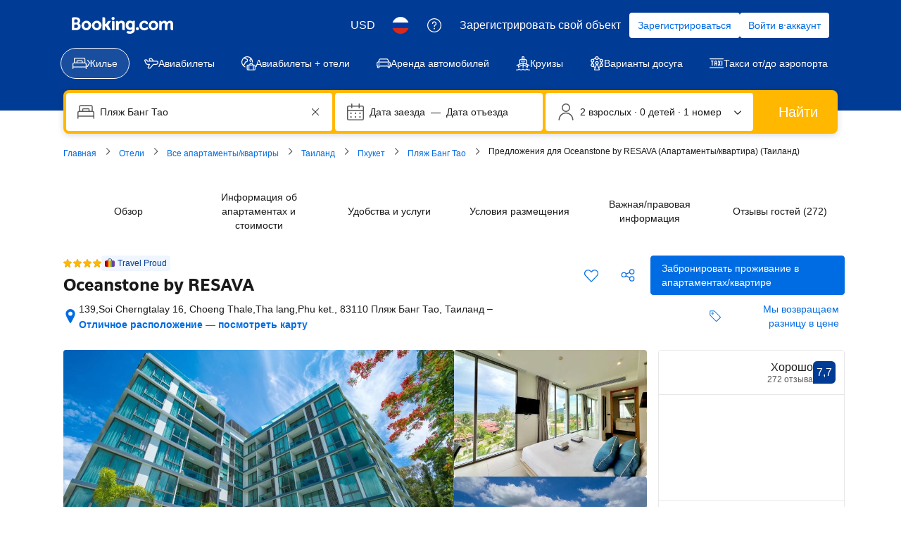

--- FILE ---
content_type: text/html; charset=UTF-8
request_url: https://www.booking.com/hotel/th/oceanstone.ru.html
body_size: 1812
content:
<!DOCTYPE html>
<html lang="en">
<head>
    <meta charset="utf-8">
    <meta name="viewport" content="width=device-width, initial-scale=1">
    <title></title>
    <style>
        body {
            font-family: "Arial";
        }
    </style>
    <script type="text/javascript">
    window.awsWafCookieDomainList = ['booking.com'];
    window.gokuProps = {
"key":"AQIDAHjcYu/GjX+QlghicBgQ/7bFaQZ+m5FKCMDnO+vTbNg96AEjXDd5GG2UH21aRSEdOOwEAAAAfjB8BgkqhkiG9w0BBwagbzBtAgEAMGgGCSqGSIb3DQEHATAeBglghkgBZQMEAS4wEQQMJRvj6KHN1SZDyy/bAgEQgDuB43sNIUY3n1BtkX7MJggT1sT3DunwpTm7Vis+NY8Ug+2LuSOB5YQEK8OE4REU0M09ckOEhHSpn/2kHw==",
          "iv":"D5490ACuZAAABZje",
          "context":"2pyIvQZ4CgFrNwmsEaUfX9VPcOHYdrqmVI2HiNbJJjvORJ9VSZDRUm5hFC6b3M2x2L0rdRNNYXeUWGDVjMFlUbUjr3e7DraZ6ezmoDXVl+Ag9SEe5w0a5Y1+bGeiIZYVtAFQRLMdPE9llZ2/A90BoE5QVM8ynuP3Zsjs9mu2c1BFgkbTW4SpYqLPF6CEBSkiJqcsJqoAaMpQRK//SUs3asKhBBjak/WWPWQhTXIvEX19B4vCn5hu4u3lMVu4TrSNXzvCmmC/EWj2QRlaqrvbwKKSHuxVOxdHbXJjIPsCrxwzpzojT8shhypOn+3C3FlG8tNa9OWwAIJdaX0idIypGBnKviJGfLA0+fXmb+KPjCwvFgA="
};
    </script>
    <script src="https://d8c14d4960ca.337f8b16.us-east-2.token.awswaf.com/d8c14d4960ca/a18a4859af9c/f81f84a03d17/challenge.js"></script>
</head>
<body>
    <div id="challenge-container"></div>
    <script type="text/javascript">
        AwsWafIntegration.saveReferrer();
        AwsWafIntegration.checkForceRefresh().then((forceRefresh) => {
            if (forceRefresh) {
                AwsWafIntegration.forceRefreshToken().then(() => {
                    window.location.reload(true);
                });
            } else {
                AwsWafIntegration.getToken().then(() => {
                    window.location.reload(true);
                });
            }
        });
    </script>
    <noscript>
        <h1>JavaScript is disabled</h1>
        In order to continue, we need to verify that you're not a robot.
        This requires JavaScript. Enable JavaScript and then reload the page.
    </noscript>
</body>
</html>

--- FILE ---
content_type: text/css
request_url: https://cf.bstatic.com/psb/capla/static/css/00f0620c.917a140f.chunk.css
body_size: 594
content:
.bb43d623b3{position:relative;height:var(--bui_spacing_4x)}.bb43d623b3>div{position:absolute;left:50%;top:50%;transform:translate(-50%,-50%);background:var(--bui_color_background_elevation_one);padding:0 var(--bui_spacing_2x)}.bb43d623b3 hr{width:100%;position:absolute;left:50%;top:50%;transform:translate(-50%,-50%)}.e030db82c2{display:flex;flex-direction:column;gap:var(--bui_spacing_6x);margin-top:var(--bui_spacing_4x)}.fd205d626f{margin-top:calc(var(--bui_spacing_4x) * -1)}
.fed88ae8ea{float:right}.fc85a1cb7d{display:flex;align-items:center;justify-content:space-between;margin:var(--bui_spacing_4x)}.fc85a1cb7d button{min-height:calc(var(--bui_spacing_1x) * 9)}

/*# sourceMappingURL=https://istatic.booking.com/internal-static/capla/static/css/00f0620c.917a140f.chunk.css.map*/

--- FILE ---
content_type: text/css
request_url: https://cf.bstatic.com/psb/capla/static/css/532cdb87.6f269cec.chunk.css
body_size: 5313
content:
.aa10c6d3c6{width:400px;max-height:500px;overflow-y:auto}.db130e335b{overflow-wrap:break-word;white-space:pre;font-family:monospace;font-size:12px}.b6588b9e82{display:block}.aaf7322fdb{align-self:start}.abc49c519e{display:flex;flex-direction:row;justify-content:space-evenly}.eba3e77e28{display:block}.c958a511b3{overflow-wrap:break-word;font-family:monospace;font-size:12px}
.defd0d21bb{inset-block-end:-24px;display:block;position:absolute}.ef9f4ffe1e{padding:var(--bui_spacing_3x);color:var(--bui_color_destructive_foreground);width:150px}
.f7dc70567c{border-block-end:2px solid var(--bui_color_action_foreground_inverted)}.b8546f8975{padding:var(--bui_spacing_2x)!important;align-self:stretch;border-inline-end:1px solid var(--bui_color_action_foreground_inverted)}.b8546f8975:last-child{border-inline-end:0}.b27b5aa222 .b8546f8975{padding:var(--bui_spacing_1x) var(--bui_spacing_2x)!important;color:var(--bui_color_white);text-align:start;background-color:#4c76b2;border-inline-end:1px solid var(--bui_color_action_foreground_inverted);border-block-end:1px solid var(--bui_color_action_foreground_inverted)}.b27b5aa222.ae3062d9b2 .b8546f8975{min-height:59px}.b27b5aa222.ae3062d9b2{border:none}.b27b5aa222.d6d6e39a2a .b8546f8975{border-block-end:none}.d6d6e39a2a{border-block-end:none}.dae5915945{width:100%;padding:var(--bui_spacing_2x) var(--bui_spacing_4x);border-inline-end:1px solid var(--bui_color_action_foreground_inverted);border-block-start:1px solid var(--bui_color_action_foreground_inverted)}
.acd925ef25{color:var(--bui_color_white);background-color:#4c76b2}.fb93c07625{padding:var(--bui_spacing_1x) var(--bui_spacing_2x)!important}.bc210a5e36{background-color:var(--bui_color_brand_primary_background)!important}.d964bf15ab{position:relative;height:100%}.d964bf15ab:after{position:absolute;inset-block-end:-14px;left:50%;height:0;width:0;border-width:10px 9px 0;border-color:var(--bui_color_brand_primary_background) #0000 #0000 #0000;border-style:solid;transform:translateX(-50%);content:""}.e208eda5be{flex:1}.d071150c33,.e208eda5be{border-block-end:1px solid var(--bui_color_action_foreground_inverted)}.e208eda5be:last-child{border-block-end:0}.d544d25934{border-block-end:3px solid var(--bui_color_action_foreground_inverted)}.fb6ab84faa,.c946bbcf25{border-inline-end:1px solid var(--bui_color_action_foreground_inverted)}.a155124f68{border-inline-end:2px solid var(--bui_color_action_foreground_inverted)}.c946bbcf25:last-child{border-inline-end:0}.bb4c2edb66{display:flex;flex-direction:column}.f0906fc855{padding:var(--bui_spacing_1x) var(--bui_spacing_2x)!important}@keyframes f5b8f3946c{0%{opacity:.5}to{opacity:1}}.f3f10c698c{position:sticky;inset-block-start:0;z-index:10}.c914e770b2{height:100%;padding:0}.fc107712c6{background-color:var(--bui_color_destructive_background_alt)}.d1569b6d5d{position:relative;padding-block-end:var(--bui_spacing_4x)!important}.d1569b6d5d:after{content:"";position:absolute;inset-inline-start:24px;inset-inline-end:0;inset-block-end:-8px;transform:rotate(45deg);background-color:var(--bui_color_white);border-inline-start:1px solid var(--bui_color_action_foreground_inverted);border-block-start:1px solid var(--bui_color_action_foreground_inverted);height:var(--bui_spacing_4x);width:var(--bui_spacing_4x)}
.fa3fb60deb{display:flex}.a8d95bc37b{flex:0 0 auto}span.a8d95bc37b svg{vertical-align:middle;transform:translateY(-15%)}span.b506848d51{height:1em}.beb5ef4fb4{padding-left:var(--bui_spacing_1x)}.d7a50099f7{padding-right:var(--bui_spacing_1x)}
.abc4ad3812{height:4px}.e8c86cd4ef{width:var(--bui_spacing_6x);text-align:center;vertical-align:unset!important}.d4015f4c64 span.ungreen-condition-bold,.d4015f4c64 strong{font-weight:700}.c61d9e234d{color:var(--bui_color_constructive_foreground)}
.dcd9c60479{text-align:center;vertical-align:sub}.a0709ce03d{width:var(--bui_spacing_3x);height:calc(var(--bui_spacing_1x) * .5)}.d5c64ce5ff{width:calc(var(--bui_spacing_3x) + var(--bui_spacing_half));height:calc(var(--bui_spacing_1x) * .5 + var(--bui_spacing_half))}.bc9941f819{width:var(--bui_spacing_4x);height:calc(var(--bui_spacing_1x) * 1)}.a12f5397a2{width:calc(var(--bui_spacing_1x) * 5);height:calc(var(--bui_spacing_1x) * 2)}.b492307f71{width:var(--bui_spacing_6x);height:calc(var(--bui_spacing_1x) * 3)}.fb3bf81441{width:calc(var(--bui_spacing_1x) * 7);height:calc(var(--bui_spacing_1x) * 4)}.e345205e76{width:calc(var(--bui_spacing_1x) * 9);height:calc(var(--bui_spacing_1x) * 5)}
.f0c4d91008{margin:var(--bui_spacing_2x) 0 var(--bui_spacing_1x)}
.d35aa3f805{font-size:10px;line-height:16px}
.f6e698e76c{width:var(--bui_spacing_6x)}
.fcc2d362db{margin-inline-end:var(--bui_spacing_1x);margin-block-end:var(--bui_spacing_1x)}.fcc2d362db,.d9ddab5c68{vertical-align:middle}
.af5eff6378{flex-wrap:nowrap}
.ca65757759{width:var(--bui_spacing_6x);text-align:center}.be784cc37a{color:var(--bui_color_constructive_foreground)}.af8b468409{margin-block-end:var(--bui_spacing_2x)}.af32d4884c .ungreen-condition-bold{font-weight:700}
.bdd62e3f67{background-color:rgba(var(--bui_color_background_inverted_rgb),.176);border-radius:var(--bui_border_radius_100);opacity:1;padding:var(--bui_spacing_half);width:350px}.f903926d64{border:none!important;color:var(--bui_color_white);background:rgba(var(--bui_color_background_inverted_rgb),.9)!important;box-shadow:none;padding:var(--bui_spacing_4x);line-height:1.7;border-radius:var(--bui_border_radius_100)}.d864dffdc2{line-height:1.4;margin-block-end:var(--bui_spacing_2x)!important}.bc475a4513{font-size:1em;margin:calc(var(--bui_spacing_2x) * -1) 0 0;padding:0}.a884571641{border:none;border-block-end:1px solid var(--bui_color_white);opacity:.5}.c0fb536728{background:var(--bui_color_accent_background);color:var(--bui_color_foreground);padding:var(--bui_spacing_1x) var(--bui_spacing_3x);border-radius:var(--bui_border_radius_100);line-height:1.1}
.b4b9c5a3ec{display:inline-block;width:100%;text-align:center}.cf29f36942{display:block;width:100%}.aa1f37d924{display:block;width:100%}.be6f741a59{background:none repeat scroll 0 0 var(--bui_color_callout_background_alt);border:1px solid var(--bui_color_callout_border);border-radius:var(--bui_border_radius_200);box-shadow:inset 0 1px 0 0 #fff;color:var(--bui_color_foreground_alt);font-size:1em;font-weight:400;inset-inline-start:0;opacity:1!important;padding:var(--bui_spacing_2x)}
.df89308ddd{margin-block-start:var(--bui_spacing_3x)}
.cafac92f4a{display:block}.fcc645b25d{text-align:right}.f2f358d1de{font-weight:500;font-family:BlinkMacSystemFont,-apple-system,Segoe UI,Roboto,Helvetica,Arial,sans-serif;color:var(--bui_color_foreground)}.d68334ea31{color:var(--bui_color_destructive_foreground);text-decoration:line-through;margin:0 3px}.b2d4ad7a15{font-size:16px;font-weight:500;line-height:24px;color:var(--bui_color_destructive_foreground);text-decoration:line-through}.ac028fa603{margin-left:3px;font-family:BlinkMacSystemFont,-apple-system,Segoe UI,Roboto,Helvetica,Arial,sans-serif}.ccd2dc984b{margin-left:3px;font-family:BlinkMacSystemFont,-apple-system,Segoe UI,Roboto,Helvetica,Arial,sans-serif}.bcc9679f3b{color:var(--bui_color_destructive_foreground);text-decoration:line-through}.d795ef4144{max-width:500px}.ab607752a2{display:inline-block}.b326b7423a{display:block}.d58faa3d6a{text-align:left}.e5377cce84{text-align:right}.a2efaf6c2e{display:block}.f6b355237f{white-space:nowrap}.e725a11992{margin-right:3px}.e6ab5b5b63{margin-left:3px}.bf44319e7e{margin-left:var(--bui_spacing_1x)}.b6aa3f089f{position:relative;top:-2px;margin-left:3px;vertical-align:middle}.d90842265b{margin-left:var(--bui_spacing_1x);vertical-align:text-top}.a373cdfaea{color:var(--bui_color_action_foreground)}.e01153b159{color:var(--bui_color_foreground_inverted)}.b091ff8d21{margin:var(--bui_spacing_4x) 0}.be2fd8df4c{margin-bottom:var(--bui_spacing_2x)}.da745aa322{margin:calc(var(--bui_spacing_2x) * -1) 0 var(--bui_spacing_2x)}.ac8cb41332{margin-left:var(--bui_spacing_1x)}.ccb42190e8{margin-left:var(--bui_spacing_1x);vertical-align:text-bottom}.b57789eae3{padding-bottom:var(--bui_spacing_1x)}.b3559b4a95{display:block}.f7c2d1a1f4{margin-right:var(--bui_spacing_1x)}.ecabcfd871{font-weight:500;font-family:BlinkMacSystemFont,-apple-system,Segoe UI,Roboto,Helvetica,Arial,sans-serif}.bc953715bf{display:block;margin-top:var(--bui_spacing_1x)}.f8f74e6f1f{font-size:var(--bui_font_size_caption);line-height:var(--bui_line_height_caption)}.e3e3b5c3ac{font-size:var(--bui_font_size_caption);line-height:var(--bui_line_height_caption)}.d2b1650e54{color:var(--bui_color_destructive_foreground);text-decoration:line-through}.cc5da3f00c{font-weight:var(--bui_font_weight_bold)}.a5bef32ed0{font-size:var(--bui_font_size_display_1);line-height:var(--bui_line_height_display_1);font-weight:var(--bui_font_weight_bold)}.c477305bc4{color:var(--bui_color_destructive_foreground)}.f8864b11cd{color:var(--bui_color_foreground_secondary)}.b0175d9185{display:inline-flex;margin-inline-end:var(--bui_spacing_2x)}
.ab98e8129f{color:var(--bui_color_foreground)}.ab98e8129f:before{border-color:var(--bui_color_foreground)}.c1b7ac586a{margin-bottom:var(--bui_spacing_1x)}.bc727ad49b{font-family:monospace}.e885e5cfb0{display:inline-block;font-family:monospace;white-space:nowrap;background-color:var(--bui_color_background_base_alt);padding:0 var(--bui_spacing_1x)}.ea3b612c30{display:block;margin:var(--bui_spacing_2x) 0}
.abba7ff06d{display:block;color:var(--bui_color_foreground_alt);margin-bottom:var(--bui_spacing_2x)}.b94133ae09{display:block;margin:var(--bui_spacing_1x) 0}.b83c1d5139{margin:var(--bui_spacing_1x) 0}.c655723675{display:block;margin-bottom:var(--bui_spacing_2x)}.d5b110bebb{display:block;margin-bottom:var(--bui_spacing_2x)}.ae0a86458f{display:block;margin-bottom:var(--bui_spacing_1x)}.e411b53abb{color:var(--bui_color_constructive_foreground)}.ebbf55796a{display:block;margin-bottom:var(--bui_spacing_2x)}.d4fdd290bb{display:block;margin-bottom:var(--bui_spacing_2x)}.a93c15a0d1{display:block;margin-bottom:var(--bui_spacing_4x)}
.e6099c77e3{margin-top:var(--bui_spacing_6x)}.e5654f6b09{color:var(--bui_color_constructive_background)}.f660154674{margin:0!important}
.f555a85ef6{margin-top:var(--bui_spacing_1x)}.cc2cd4c9c2{color:var(--bui_color_constructive_background)}
.f4e2bdcdc7{height:22px}
.b78944cbee{display:inline-block;vertical-align:top;margin-right:var(--bui_spacing_1x);margin-bottom:var(--bui_spacing_1x)}.c72f8030f5{display:block;margin-right:var(--bui_spacing_1x);margin-bottom:var(--bui_spacing_1x)}.b48c644490{margin-bottom:var(--bui_spacing_2x)}.a253602212{display:block;margin-bottom:var(--bui_spacing_2x)}.d7a604afc6{display:block;margin-bottom:var(--bui_spacing_2x)}.de30d814af{display:block;margin-bottom:var(--bui_spacing_3x)}
.b16f4c3219{padding:var(--bui_spacing_3x)}
.baaa0358fb{height:100%}.f537876929{padding:var(--bui_spacing_4x);position:sticky;inset-block-start:40px}.d46e8f17e7{background-color:var(--bui_color_action_background_alt)}.bb18f3f01d{margin:var(--bui_spacing_4x) 0 var(--bui_spacing_2x)}
.f3e8df388a{text-align:center;white-space:nowrap}.fbaa916c86,.d638623652,.bfea8a8ff4,.e9e8f1a432,.f14886479d,.e6d13dc08d,.d15926250f{display:inline-block;vertical-align:bottom;line-height:1}.d15926250f{margin-left:var(--bui_spacing_2x)}.d638623652{font-size:14px;letter-spacing:-.5px}.f14886479d{font-size:12px}.bfea8a8ff4{font-size:16px;line-height:24px}.e9e8f1a432{font-size:24px;line-height:32px}.e63064b823{font-size:12px;margin-inline-end:var(--bui_spacing_2x)}.e4816f9213{margin-left:var(--bui_spacing_2x)}
.aa7d246d7d{text-align:start!important;display:inline-block}
.d8a09c4b28{line-height:1px;cursor:pointer;float:right;position:relative}.a88d26ae19{min-height:0;min-width:0;padding-block-start:0;padding-block-end:0;padding-inline-start:var(--bui_spacing_2x);padding-inline-end:var(--bui_spacing_1x)}.adb80b0670{cursor:pointer;float:right;position:relative;margin:var(--bui_spacing_2x) 0;font-size:12px;font-weight:400;line-height:20px;padding:0 var(--bui_spacing_1x)}.c8dcca3509{display:inline-block;margin-inline-end:var(--bui_spacing_2x)}.e889c4c8ee{padding-block-start:var(--bui_spacing_2x)}.a0f97e5234{margin:var(--bui_spacing_4x) 0 var(--bui_spacing_1x)}.e695009e37{margin-block-start:var(--bui_spacing_2x)}
.abd03443e5{position:relative}.fbc727e144{height:var(--bui_spacing_1x)}
.bf979029ac{display:inline-block!important}
.d561cae98e{display:inline-block}.a70ed6ac4a{display:inline-block}.ee6184f499{display:inline-block;margin-left:.25em;margin-right:.25em}
.ed82f30523{display:inline-block;padding-right:.25em}.fadf8679aa{font-weight:700}
.db3c9ce4a2{display:inline-block}.b69588c414{display:inline-block;margin-left:var(--bui_spacing_1x);margin-right:var(--bui_spacing_1x)}.a8a6a8d9fb{display:inline-block;margin-right:var(--bui_spacing_1x)}.e788c53c2d{font-weight:700}
.d0e6a556c1{color:var(--bui_color_constructive_foreground)}.c9e0564a5b{color:var(--bui_color_foreground)}
.da93c3bc7a{display:flex;flex-wrap:wrap}.da93c3bc7a>*{display:inline-block;margin-inline-end:var(--bui_spacing_2x)}.d490ab0da0{display:block}.a33cb3f4b9{max-height:0}.c11fe11376{text-decoration:underline}.d1c3e67d23{display:block;width:100%}
.a1795fab08{color:var(--bui_color_foreground)}
.ad23d712a5{display:flex;flex-wrap:wrap;margin-block-end:var(--bui_spacing_4x)}.ad23d712a5>*{display:inline-block;margin-inline-end:var(--bui_spacing_2x);margin-block-start:var(--bui_spacing_2x)}.ad23d712a5.d6f1959011>*{margin-inline-end:var(--bui_spacing_1x);margin-block-start:var(--bui_spacing_1x)}
.ff7ff9cd0f{color:var(--bui_color_constructive_foreground);margin-block:var(--bui_spacing_2x) var(--bui_spacing_3x)}
.b5b6c2e418,.caecba353e{position:relative;align-items:center}.caecba353e:before{display:inline-block;width:0;height:0;margin-inline-end:var(--bui_spacing_1x);border-block-start:5px solid #0000;border-inline-end:0 solid #0000;border-block-end:5px solid #0000;border-inline-start:5px solid var(--bui_color_callout_background);content:""}.c636212317{display:inline-block}
.a3c719cf65{padding:var(--bui_spacing_4x)}.e6313e79ed{opacity:.7}
:root{--room-table-columns-count:6}.a5a53efedf{display:grid;grid-template-columns:minmax(150px,1fr) minmax(150px,1fr) minmax(150px,1fr) minmax(200px,1.5fr) minmax(100px,.7fr) minmax(100px,1fr);border-block-start:1px solid var(--bui_color_action_foreground_inverted)}.c32371899c{grid-column-start:var(--room-table-columns-count);grid-column-end:calc(var(--room-table-columns-count) + 1);grid-row:2/999;border-block-end:1px solid var(--bui_color_action_foreground_inverted)}.cdfebda486{grid-column:1/span calc(var(--room-table-columns-count) - 1);grid-row-end:span 1;border-block-end:1px solid var(--bui_color_action_foreground_inverted)}.cdfebda486.f148011102{grid-column:1/span var(--room-table-columns-count);grid-row-end:span 999}.b0a7bcde1b{grid-column:2/var(--room-table-columns-count)}.dd3e268361{color:var(--bui_color_white);padding:var(--bui_spacing_2x);position:sticky;inset-block-start:0;z-index:1;background-color:#4c76b2}.f28e8c58a5,.dd3e268361{border-inline-end:1px solid var(--bui_color_action_foreground_inverted);border-block-end:1px solid var(--bui_color_action_foreground_inverted)}.f28e8c58a5{padding:var(--bui_spacing_2x)}.c816a4f5b7{background-color:var(--bui_color_brand_primary_background)}.a867977ab3{position:relative;padding-block-end:var(--bui_spacing_4x)}.a867977ab3:after{content:"";position:absolute;inset-inline-start:calc(50% - 8px);inset-inline-end:0;inset-block-end:-8px;transform:rotate(45deg);background-color:var(--bui_color_white);border-inline-start:1px solid var(--bui_color_action_foreground_inverted);border-block-start:1px solid var(--bui_color_action_foreground_inverted);height:var(--bui_spacing_4x);width:var(--bui_spacing_4x)}.ec8fa645ed{background-color:var(--bui_color_destructive_background_alt)}
.d3c2529dc7{min-height:29px;padding:var(--bui_spacing_1x) var(--bui_spacing_2x)!important;color:var(--bui_color_white);text-align:start;background-color:#4c76b2;border-inline-end:1px solid var(--bui_color_action_foreground_inverted);border-block-end:1px solid var(--bui_color_action_foreground_inverted)}.d3c2529dc7:last-child{border-inline-end:0}
.a174137869{border-block-end:2px solid var(--bui_color_action_foreground_inverted)}.dae5033198{padding:var(--bui_spacing_2x)!important;align-self:stretch;border-inline-end:1px solid var(--bui_color_action_foreground_inverted)}.dae5033198:last-child{border-inline-end:0}
.bffefe9702{min-height:29px;padding:var(--bui_spacing_1x) var(--bui_spacing_2x)!important;color:var(--bui_color_white);text-align:start;background-color:#4c76b2;border-inline-end:1px solid var(--bui_color_action_foreground_inverted);border-block-end:1px solid var(--bui_color_action_foreground_inverted)}.bffefe9702:last-child{border-inline-end:0}
.ef1df2bbbe:last-child{border-block-end:2px solid var(--bui_color_action_foreground_inverted)}.f3b6d90a78{border-block-end:2px solid var(--bui_color_action_foreground_inverted)}.f56b0df5a4{padding:var(--bui_spacing_2x)!important;align-self:stretch;border-inline-end:1px solid var(--bui_color_action_foreground_inverted)}.f56b0df5a4:last-child{border-inline-end:0}.b6e8474a49{font-weight:700;color:var(--bui_color_destructive_foreground)}
.cca2544ea0{position:fixed;inset-block-start:20px;inset-inline-end:20px;width:250px;z-index:9999;opacity:0;transition:opacity .3s;pointer-events:none}.d2f8a0e43d{opacity:.95;pointer-events:auto}.bca361443a{min-height:40px;border-radius:var(--bui_border_radius_200);color:#ededed!important;padding-block-start:var(--bui_spacing_3x);padding-inline-end:var(--bui_spacing_3x);padding-block-end:var(--bui_spacing_3x);padding-inline-start:calc(var(--bui_spacing_1x) * 14);border:var(--bui_border_width_200) solid var(--bui_color_background_inverted);display:block;position:relative;margin:0 0 var(--bui_spacing_3x) 0;cursor:default;text-align:start;background-color:var(--bui_color_background_inverted);background-repeat:no-repeat;background-position:var(--bui_spacing_3x) var(--bui_spacing_3x)}.bca361443a:hover{border-color:var(--bui_color_white)}.bca361443a a{font-weight:400;text-decoration:none;color:var(--bui_color_white)!important}.ed7fffcf3c{position:absolute;inset-inline-start:var(--bui_spacing_4x);inset-block-start:14px;border-radius:var(--bui_border_radius_100)}.e855f71ddf{position:absolute;inset-inline-start:3px;inset-block-start:3px;width:var(--bui_spacing_6x);height:var(--bui_spacing_6x);background:url(//cf.bstatic.com/static/img/growl-close/d6486787fd055c811f412a790a584fca29c77831.png);display:none}.bca361443a:hover .e855f71ddf{display:block}.bc16202ff6{margin:0;color:var(--bui_color_white)!important}.ad870b48bf{float:right;font-size:18px;line-height:30px;margin-block-start:0;margin-block-end:0;margin-inline-start:var(--bui_spacing_2x);margin-inline-end:0;vertical-align:middle}.d63c66d9b5{margin-block-start:var(--bui_spacing_1x);padding:0}.d63c66d9b5>div{color:var(--bui_color_on_background)!important;display:block;font-size:14px;margin:var(--bui_spacing_half) 0 var(--bui_spacing_1x);white-space:nowrap}.d63c66d9b5 [data-testid=price-and-discounted-price]{color:var(--bui_color_action_foreground)!important}.d63c66d9b5 [data-testid=taxes-and-charges]{color:var(--bui_color_on_background)!important}
.d6391587ca{margin-block-end:var(--bui_spacing_1x)}.a6aaab8202{padding:var(--bui_spacing_2x);padding-inline-start:0;margin-block-end:var(--bui_spacing_4x)}.b57d6db89a{color:var(--bui_color_foreground_alt);background:var(--bui_color_background_base_alt);padding:var(--bui_spacing_1x) var(--bui_spacing_2x);margin-block-start:var(--bui_spacing_2x)}.aa1097ab44{display:inline-block;margin-inline-start:var(--bui_spacing_2x)}
.a9f5541715 svg{width:48px;margin-top:16px}.fa1105d512 p{white-space:pre-wrap}
.ff410f42e9{font-size:var(--bui_font_strong_1_font-size);line-height:var(--bui_font_strong_1_line-height);font-weight:var(--bui_font_strong_1_font-weight);font-family:var(--bui_font_strong_1_font-family);margin:0 0 var(--bui_spacing_4x)}.b4f1fd1348{margin:0 0 var(--bui_spacing_4x)}.da7e3743cc p{margin:1em 0}
.ea0f7e1f49{border-radius:3px;border:1px solid var(--bui_color_border_alt);margin:var(--bui_spacing_4x) 0;max-width:640px}.b8433f263e{font-size:var(--bui_font_emphasized_2_font-size);line-height:var(--bui_font_emphasized_2_line-height);font-weight:var(--bui_font_emphasized_2_font-weight);font-family:var(--bui_font_emphasized_2_font-family);display:flex;align-items:center;padding:var(--bui_spacing_2x)}.be01ccc151{border-top:1px solid var(--bui_color_border_alt);padding:var(--bui_spacing_2x);display:flex;flex-direction:row;justify-content:flex-start;gap:var(--bui_spacing_6x)}.be01ccc151+.be01ccc151{border-top:none}.b0617a6c83{padding-left:var(--bui_spacing_1x)}.ebd0f188fe{flex:1}.c8da67cbcd{flex:1}.ea0108352e{color:var(--bui_color_constructive_foreground)}
.b47c0b6140{text-align:end}.eecbafe453{margin-block-end:var(--bui_spacing_3x)}.a4494341c9{display:inline-block}.c7bd918365{border:none}.c7bd918365:focus,.c7bd918365:focus-visible{border:none;outline:none}.a5e17fa433{margin-block-end:var(--bui_spacing_2x)}.a5e17fa433 li>div{background-size:contain;background-position:50%;background-repeat:no-repeat}.c7378fc44e{display:grid;grid-template-columns:repeat(6,1fr);grid-gap:var(--bui_spacing_2x)}@media (min-width:576px){.c7378fc44e{grid-template-columns:repeat(8,1fr)}}@media (min-width:1024px){.c7378fc44e{grid-template-columns:repeat(9,1fr)}}.fd58a68da6{border-radius:var(--bui_border_radius_100);cursor:pointer}.d320320cd6{border:1px solid var(--bui_color_white);outline:3px solid var(--bui_color_action_foreground_inverted)}.fd58a68da6:hover{opacity:.5}.bbee035220{padding:0;list-style:none;column-count:2}.adb4f1b50c{break-inside:avoid-column;page-break-inside:avoid}h2.d9af55178f{font-size:var(--bui_font_strong_2_font-size);margin-block-end:.67em;padding:0}.adac3d4ea0{margin-inline-end:var(--bui_spacing_1x);vertical-align:middle}.cd83813898{margin-block-start:0;margin-inline-start:0;margin-block-end:var(--bui_spacing_3x);padding-inline-end:var(--bui_spacing_6x)}.a7358ed366{padding-inline-start:var(--bui_spacing_4x)}.cd8477e9d2{margin:var(--bui_spacing_4x) 0}.adeb241d7e{margin-block-start:0!important}.ce558ac76b{text-align:end;color:var(--bui_color_action_foreground)}.d0823649c0{height:36px;background:var(--bui_color_action_foreground)}.e2382db4e7{padding-block-end:var(--bui_spacing_4x);background:var(--bui_color_action_highlighted_alt)}.c20c752387{white-space:pre-line}.f81011e8df{padding-inline-start:var(--bui_spacing_4x);padding-block-end:var(--bui_spacing_4x)}.ae18b997ec{padding-inline-start:var(--bui_spacing_4x);padding-inline-end:15px}
.f92cee9af6{background:var(--bui_color_action_background_alt);border-block-start:1px solid var(--bui_color_border_alt);margin:calc(var(--bui_spacing_6x) * -1);margin-block-start:var(--bui_spacing_3x);padding:var(--bui_spacing_6x) var(--bui_spacing_4x);border-end-start-radius:var(--bui_radius_100);border-end-end-radius:var(--bui_radius_100)}.ed8f862453{height:100%;text-align:end}
.b7f1f9eb58{margin:var(--bui_spacing_3x) 0}.b7478e0e7f{margin:var(--bui_spacing_2x) 0}.f94ab309c4{margin:var(--bui_spacing_1x) 0}

/*# sourceMappingURL=https://istatic.booking.com/internal-static/capla/static/css/532cdb87.6f269cec.chunk.css.map*/

--- FILE ---
content_type: text/javascript
request_url: https://cf.bstatic.com/psb/capla/static/js/remoteEntry.2ded56b7.client.js
body_size: 7325
content:
var bSearchWebSearchboxComponentService;(()=>{"use strict";var e={ddca3c3e:(e,a,c)=>{var t={"./SearchBoxDesktopHorizontal":()=>c.e("0d919837").then((()=>()=>c("2c140560"))),"./SearchBoxDesktopHorizontalLandingPagesDealsMFE":()=>c.e("d122d1ac").then((()=>()=>c("b6bcca97"))),"./SearchBoxDesktopHorizontalLpWebBHMFE":()=>c.e("7d70cc53").then((()=>()=>c("5daeed23"))),"./SearchBoxDesktopHorizontalLpWebMFE":()=>c.e("49d48ebc").then((()=>()=>c("74ca6ab0"))),"./SearchBoxDesktopHorizontalLpWebMFECondensed":()=>c.e("655940c5").then((()=>()=>c("479725b8"))),"./SearchBoxDesktopHorizontalLpWebMFEErrorPage":()=>c.e("3a8e1e64").then((()=>()=>c("8965a475"))),"./SearchBoxDesktopHorizontalLpWebSustainabilityService":()=>c.e("42e620e0").then((()=>()=>c("a83861b1"))),"./SearchBoxDesktopHorizontalSeoCoreMFE":()=>c.e("b9406100").then((()=>()=>c("3d6d42e2"))),"./SearchBoxMinifiedMobile":()=>c.e("b9a5222d").then((()=>()=>c("9bd1f962"))),"./SearchBoxMobile":()=>c.e("22e5ddc2").then((()=>()=>c("7a883f68"))),"./SearchBoxMobileIndexPage":()=>c.e("037e175a").then((()=>()=>c("8599dd06"))),"./SearchBoxMobileLandingPagesDealsMFE":()=>c.e("d2aade6c").then((()=>()=>c("a749065b"))),"./SearchBoxMobileLpWebBHMFE":()=>c.e("4df097b3").then((()=>()=>c("3ce3050e"))),"./SearchBoxMobileLpWebMFE":()=>c.e("1dcc9228").then((()=>()=>c("896200f3"))),"./SearchBoxMobileLpWebSustainabilityService":()=>c.e("6a05530b").then((()=>()=>c("93f6ae32"))),"./SearchBoxMobileSeoCoreMFE":()=>c.e("80650ef3").then((()=>()=>c("60ca7ffa")))},o=(e,a)=>(c.R=a,a=c.o(t,e)?t[e]():Promise.resolve().then((()=>{throw new Error('Module "'+e+'" does not exist in container.')})),c.R=void 0,a),d=(e,a)=>{if(c.S){var t="default",o=c.S[t];if(o&&o!==e)throw new Error("Container initialization failed as it has already been initialized with a different share scope");return c.S[t]=e,c.I(t,a)}};c.d(a,{get:()=>o,init:()=>d})}},a={};function c(t){var o=a[t];if(void 0!==o)return o.exports;var d=a[t]={id:t,loaded:!1,exports:{}};return e[t].call(d.exports,d,d.exports,c),d.loaded=!0,d.exports}c.m=e,c.c=a,Object.defineProperty(c,"miniCssF",{set:function(){},get:function(){return function(e){return{"node_modules_bookingcom_bui-react_index_js-_79180":1,"node_modules_bookingcom_bui-react_index_js-_79181":1}[e]?"static/css/"+e+".e1da04d1"+(window&&"rtl"===window.getComputedStyle(document.body).getPropertyValue("direction")&&!window.__caplaChunkMetadataStore.chunkMetadata.featureNames.VaQTSJMUJMeQUeIVWVaEWSUVdNVdeVfXfVVfVIaJGbNHJaVWSWTSJfKJMeNKfC?".rtl.css":".css"):"static/css/"+e+"."+{"0d919837":"2bd060ff",d122d1ac:"2bd060ff","7d70cc53":"2bd060ff","49d48ebc":"2bd060ff","655940c5":"2bd060ff","3a8e1e64":"2bd060ff","42e620e0":"2bd060ff",b9406100:"2bd060ff",b9a5222d:"e6f5dcc6","22e5ddc2":"311f9b15","037e175a":"311f9b15",d2aade6c:"311f9b15","4df097b3":"311f9b15","1dcc9228":"311f9b15","6a05530b":"311f9b15","80650ef3":"311f9b15"}[e]+".chunk"+(window&&"rtl"===window.getComputedStyle(document.body).getPropertyValue("direction")&&!window.__caplaChunkMetadataStore.chunkMetadata.featureNames.VaQTSJMUJMeQUeIVWVaEWSUVdNVdeVfXfVVfVIaJGbNHJaVWSWTSJfKJMeNKfC?".rtl.css":".css")}}}),c.n=e=>{var a=e&&e.__esModule?()=>e.default:()=>e;return c.d(a,{a:a}),a},(()=>{var e,a=Object.getPrototypeOf?e=>Object.getPrototypeOf(e):e=>e.__proto__;c.t=function(t,o){if(1&o&&(t=this(t)),8&o)return t;if("object"===typeof t&&t){if(4&o&&t.__esModule)return t;if(16&o&&"function"===typeof t.then)return t}var d=Object.create(null);c.r(d);var n={};e=e||[null,a({}),a([]),a(a)];for(var b=2&o&&t;"object"==typeof b&&!~e.indexOf(b);b=a(b))Object.getOwnPropertyNames(b).forEach((e=>n[e]=()=>t[e]));return n.default=()=>t,c.d(d,n),d}})(),c.d=(e,a)=>{for(var t in a)c.o(a,t)&&!c.o(e,t)&&Object.defineProperty(e,t,{enumerable:!0,get:a[t]})},c.f={},c.e=e=>Promise.all(Object.keys(c.f).reduce(((a,t)=>(c.f[t](e,a),a)),[])),c.u=e=>"0d919837"===e?"static/js/"+e+".7d19fb5e.chunk.js":"d122d1ac"===e?"static/js/"+e+".f6d72863.chunk.js":"7d70cc53"===e?"static/js/"+e+".10c3d97a.chunk.js":"49d48ebc"===e?"static/js/"+e+".d3c2462d.chunk.js":"655940c5"===e?"static/js/"+e+".dbc2601c.chunk.js":"3a8e1e64"===e?"static/js/"+e+".ca2b56d0.chunk.js":"42e620e0"===e?"static/js/"+e+".4bf02ffc.chunk.js":"b9406100"===e?"static/js/"+e+".9df7f175.chunk.js":"b9a5222d"===e?"static/js/"+e+".0099a7a7.chunk.js":"22e5ddc2"===e?"static/js/"+e+".3c933919.chunk.js":"037e175a"===e?"static/js/"+e+".5887db78.chunk.js":"d2aade6c"===e?"static/js/"+e+".90925210.chunk.js":"4df097b3"===e?"static/js/"+e+".d3a6330d.chunk.js":"1dcc9228"===e?"static/js/"+e+".8f627d61.chunk.js":"6a05530b"===e?"static/js/"+e+".6f8437aa.chunk.js":"80650ef3"===e?"static/js/"+e+".a811ed8a.chunk.js":"48e07107"===e?"static/js/"+e+".ab8e63d1.chunk.js":"1c89b123"===e?"static/js/"+e+".9c919d7f.chunk.js":"cb25eb18"===e?"static/js/"+e+".e9a058b4.chunk.js":"52b78332"===e?"static/js/"+e+".d2755974.chunk.js":"28267d47"===e?"static/js/"+e+".007c904e.chunk.js":"53c4a82f"===e?"static/js/"+e+".31626ce5.chunk.js":"cdfaba6d"===e?"static/js/"+e+".251f39fc.chunk.js":"a7979cfe"===e?"static/js/"+e+".897b5f90.chunk.js":"24207701"===e?"static/js/"+e+".5adf0be8.chunk.js":"5543379e"===e?"static/js/"+e+".83e31434.chunk.js":"a084b707"===e?"static/js/"+e+".726e3f31.chunk.js":"410ef746"===e?"static/js/"+e+".3cd25ef7.chunk.js":"203348d0"===e?"static/js/"+e+".c772fc4c.chunk.js":"b6263d70"===e?"static/js/"+e+".6a4d9ae5.chunk.js":"ec3e0b5e"===e?"static/js/"+e+".329aa4d6.chunk.js":"1ce877ec"===e?"static/js/"+e+".c138b628.chunk.js":"048e50bf"===e?"static/js/"+e+".e7e3f02e.chunk.js":"c2028e6b"===e?"static/js/"+e+".998433d9.chunk.js":"438a3363"===e?"static/js/"+e+".528e473d.chunk.js":"84814040"===e?"static/js/"+e+".07b6c97c.chunk.js":"d3474557"===e?"static/js/"+e+".a864c759.chunk.js":"79dd24f8"===e?"static/js/"+e+".634b54bf.chunk.js":"d8fe2802"===e?"static/js/"+e+".bbf70d37.chunk.js":"3f366678"===e?"static/js/"+e+".1582bbf0.chunk.js":"06f35bd7"===e?"static/js/"+e+".a91006fc.chunk.js":"1f7c513a"===e?"static/js/"+e+".0b3e3d69.chunk.js":"55f29c90"===e?"static/js/"+e+".430b468b.chunk.js":"f6ea7d33"===e?"static/js/"+e+".01c11200.chunk.js":"f45096fb"===e?"static/js/"+e+".6af61c6e.chunk.js":"a2562471"===e?"static/js/"+e+".4a44e784.chunk.js":"node_modules_bookingcom_bui-react_index_js-_79180"===e?"static/js/"+e+".9f74ca9b.js":"node_modules_bookingcom_bui-react_components_Tab_Tab_context_js-_b6da1"===e?"static/js/"+e+".d20579ec.js":"node_modules_bookingcom_bui-react_hooks_useId_js-_edc01"===e?"static/js/"+e+".6448427c.js":"node_modules_bookingcom_bui-react_hooks_useIsomorphicLayoutEffect_js-_d02d1"===e?"static/js/"+e+".0372899c.js":"node_modules_bookingcom_bui-react_hooks_useOnClickOutside_js-_49ed1"===e?"static/js/"+e+".b6a0c7e4.js":"node_modules_bookingcom_bui-react_index_js-_79181"===e?"static/js/"+e+".c2b9b6d5.js":"node_modules_bookingcom_bui-react_hooks_useOnClickOutside_js-_49ed0"===e?"static/js/"+e+".ca1ed6c8.js":"node_modules_bookingcom_bui-react_hooks_useId_js-_edc00"===e?"static/js/"+e+".9dc84d0a.js":"node_modules_bookingcom_bui-react_hooks_useIsomorphicLayoutEffect_js-_d02d0"===e?"static/js/"+e+".1d3eac2b.js":"node_modules_bookingcom_bui-react_components_Tab_Tab_context_js-_b6da0"===e?"static/js/"+e+".ee493d22.js":void 0,c.miniCssF=e=>({"node_modules_bookingcom_bui-react_index_js-_79180":1,"node_modules_bookingcom_bui-react_index_js-_79181":1}[e]?"static/css/"+e+".e1da04d1.css":"static/css/"+e+"."+{"0d919837":"2bd060ff",d122d1ac:"2bd060ff","7d70cc53":"2bd060ff","49d48ebc":"2bd060ff","655940c5":"2bd060ff","3a8e1e64":"2bd060ff","42e620e0":"2bd060ff",b9406100:"2bd060ff",b9a5222d:"e6f5dcc6","22e5ddc2":"311f9b15","037e175a":"311f9b15",d2aade6c:"311f9b15","4df097b3":"311f9b15","1dcc9228":"311f9b15","6a05530b":"311f9b15","80650ef3":"311f9b15"}[e]+".chunk.css"),c.g=function(){if("object"===typeof globalThis)return globalThis;try{return this||new Function("return this")()}catch(e){if("object"===typeof window)return window}}(),c.o=(e,a)=>Object.prototype.hasOwnProperty.call(e,a),(()=>{var e={},a="b-search-web-searchbox-component-service:";c.l=(t,o,d,n)=>{if(e[t])e[t].push(o);else{var b,s;if(void 0!==d)for(var r=document.getElementsByTagName("script"),i=0;i<r.length;i++){var f=r[i];if(f.getAttribute("src")==t||f.getAttribute("data-webpack")==a+d){b=f;break}}b||(s=!0,(b=document.createElement("script")).charset="utf-8",b.timeout=120,c.nc&&b.setAttribute("nonce",c.nc),b.setAttribute("data-webpack",a+d),b.src=t),e[t]=[o];var u=(a,c)=>{b.onerror=b.onload=null,clearTimeout(l);var o=e[t];if(delete e[t],b.parentNode&&b.parentNode.removeChild(b),o&&o.forEach((e=>e(c))),a)return a(c)},l=setTimeout(u.bind(null,void 0,{type:"timeout",target:b}),12e4);b.onerror=u.bind(null,b.onerror),b.onload=u.bind(null,b.onload),s&&document.head.appendChild(b)}}})(),c.r=e=>{"undefined"!==typeof Symbol&&Symbol.toStringTag&&Object.defineProperty(e,Symbol.toStringTag,{value:"Module"}),Object.defineProperty(e,"__esModule",{value:!0})},c.nmd=e=>(e.paths=[],e.children||(e.children=[]),e),(()=>{c.S={};var e={},a={};c.I=(t,o)=>{o||(o=[]);var d=a[t];if(d||(d=a[t]={}),!(o.indexOf(d)>=0)){if(o.push(d),e[t])return e[t];c.o(c.S,t)||(c.S[t]={});var n=c.S[t],b="b-search-web-searchbox-component-service",s=(e,a,c,t)=>{var o=n[e]=n[e]||{},d=o[a];(!d||!d.loaded&&(!t!=!d.eager?t:b>d.from))&&(o[a]={get:c,from:b,eager:!!t})},r=[];if("default"===t)s("@apollo/client","3.10.8",(()=>c.e("48e07107").then((()=>()=>c("8ef94565"))))),s("@bookingcom/capla-server/constants","11.67.2",(()=>c.e("1c89b123").then((()=>()=>c("352ad3e4"))))),s("@bookingcom/capla-server/context","11.67.2",(()=>c.e("cb25eb18").then((()=>()=>c("16cee867"))))),s("@bookingcom/capla-server/et","11.67.2",(()=>c.e("52b78332").then((()=>()=>c("7d5491d4"))))),s("@bookingcom/capla-server/eventBus","11.67.2",(()=>c.e("28267d47").then((()=>()=>c("29231e66"))))),s("@bookingcom/capla-server/features","11.67.2",(()=>c.e("53c4a82f").then((()=>()=>c("d8da3338"))))),s("@bookingcom/capla-server/flog","11.67.2",(()=>c.e("cdfaba6d").then((()=>()=>c("4ccd8b85"))))),s("@bookingcom/capla-server/package.json","11.67.2",(()=>c.e("a7979cfe").then((()=>()=>c("3462d4c4"))))),s("@bookingcom/capla-server/utils","11.67.2",(()=>c.e("24207701").then((()=>()=>c("9d59f1ef"))))),s("@bookingcom/lingojs-core","1.22.0",(()=>c.e("5543379e").then((()=>()=>c("3a88b380"))))),s("@bookingcom/lingojs-react","1.13.0",(()=>c.e("a084b707").then((()=>()=>c("586c05c1"))))),s("bui-react-10","11.19.7",(()=>c.e("node_modules_bookingcom_bui-react_index_js-_79180").then((()=>()=>c("664ed146"))))),s("bui-react-10components/Tab/Tab.context","11.19.7",(()=>c.e("node_modules_bookingcom_bui-react_components_Tab_Tab_context_js-_b6da1").then((()=>()=>c("d10d2fe6"))))),s("bui-react-10hooks/useId","11.19.7",(()=>c.e("node_modules_bookingcom_bui-react_hooks_useId_js-_edc01").then((()=>()=>c("2e7d337e"))))),s("bui-react-10hooks/useIsomorphicLayoutEffect","11.19.7",(()=>c.e("node_modules_bookingcom_bui-react_hooks_useIsomorphicLayoutEffect_js-_d02d1").then((()=>()=>c("b9dcdb48"))))),s("bui-react-10hooks/useOnClickOutside","11.19.7",(()=>c.e("node_modules_bookingcom_bui-react_hooks_useOnClickOutside_js-_49ed1").then((()=>()=>c("778c7abc"))))),s("graphql","15.9.0",(()=>c.e("410ef746").then((()=>()=>c("7afc82da"))))),s("react-dom","18.3.1",(()=>c.e("203348d0").then((()=>()=>c("626cd766"))))),s("react/jsx-runtime","18.3.1",(()=>c.e("b6263d70").then((()=>()=>c("e33775bd"))))),s("react","18.3.1",(()=>c.e("ec3e0b5e").then((()=>()=>c("262caaf6")))));return r.length?e[t]=Promise.all(r).then((()=>e[t]=1)):e[t]=1}}})(),(()=>{var e={"56053f2a":1,"0d919837":1,d122d1ac:1,"7d70cc53":1,"49d48ebc":1,"655940c5":1,"3a8e1e64":1,"42e620e0":1,b9406100:1,b9a5222d:1,"22e5ddc2":1,"037e175a":1,d2aade6c:1,"4df097b3":1,"1dcc9228":1,"6a05530b":1,"80650ef3":1},a={},t=document.querySelector("[data-capla-application-context]"),o=t&&t.text?JSON.parse(t.text):{};c.f.fetchPreparedChunkMetadata=(c,t)=>{var d="15000",n="/v0/api/chunk-metadata",b="https://accommodations.dqs.booking.com/orca/chunk-metadata",s="https://accommodations.booking.com/orca/chunk-metadata",r="/orca/chunk-metadata",i="/page/v0/chunk-metadata",f="b-search-web-searchbox-component-serviceNVBZAbWY",u="x-booking-et-serialized-state",l=window.location.hostname,h=window.location.protocol,_=window.location.host,m="true"===document.body.dataset.caplaFpr,p="localhost"===l||"127.0.0.1"===l,k=/\.dev\.booking\.com$/.test(l),g=/\.dqs\.booking\.com$/.test(l),j=/orca\..+\.svc\.bplatform-eu-nl-dev-\w\.booking\.com/.test(l),v=/orca\.dqs\.booking\.com/.test(l),S=/orca(-staging)?\.prod\.booking\.com/.test(l),w=!1;1===e[c]&&t.push(function(e,c){var t=e,y=document.querySelector("[data-capla-namespace]");y&&(t=y.getAttribute("data-capla-namespace"));if(window.__caplaChunkMetadataStore.isChunkIdInStore(c))return Promise.resolve(window.__caplaChunkMetadataStore.getMetadata());a[t]||(a[t]={});if(!a[t][c]){var x=function(e,a){var c=function(e,a){var c,t=e.slice(0,-8),d=t.replace("b-",""),y=new RegExp("((-staging)?.prod.booking.com|^booking.com)"),x=new RegExp("".concat(d,"(-staging)?.dqs.booking.com")),C=new RegExp("".concat(d,"(-staging)?.prod.booking.com")),E=new URLSearchParams({chunk:String(a),mfe:t}),M=x.test(l),O=C.test(l),B=function(e){return/^exp_|^b_feature_running_|^i_am_from$|^i_am_from_region$|^my_ip|^requestContext\./.test(e)},I=new Headers({Accept:"application/json"}),L=!1,T=new URL(o.basePageUrl),P=null===T||void 0===T?void 0:T.searchParams.get("ses"),N=h+"//"+_+n,V=k||g?b:s;if(m)c=i;else if(v||j)c=b;else if(S)c=s;else{var A=y.test(l);p||M||O?(c=N,L=!0):c=A?r:V}w;L?E.set("requestContext.localization.locale",o.language):E.set("lang",o.language);o.isInternalIp&&(null===T||void 0===T||T.searchParams.forEach((function(e,a){B(a)&&E.set(a,e)})));o.etSerializedState&&I.append(u,o.etSerializedState);P&&E.set("ses",P);return E.set("namespace",f.slice(-8)),{url:c+"?"+E.toString(),headers:I}}(e,a);return window.__caplaFetch(c.url,{headers:c.headers,timeoutMs:d,credentials:"include",mode:"cors",cache:"no-store"}).then((function(c){return c.ok?c.json():c.text().then((function(t){throw new Error(`chunk-metadata request failed for ${e}/${a} with status ${c.status}\n/******/ \t\t\t            Details: ${t}`)}))})).catch((e=>{throw new Error(e)}))}(t,c).then((function(e){return window.__caplaChunkMetadataStore.populate(t,e,!0)})).catch((function(e){function o(){return e.message?e.stack?`${e.message} ${e.stack}`:e.message:String(e)}delete a[t][c];var d=o();window.__caplaChunkMetadataStore.errorsByChunkId||(window.__caplaChunkMetadataStore.errorsByChunkId={}),window.__caplaChunkMetadataStore.errorsByChunkId[c]||(window.__caplaChunkMetadataStore.errorsByChunkId[c]=[]),window.__caplaChunkMetadataStore.errorsByChunkId[c].push(d)}));a[t][c]=x}return a[t][c]}(f,c))}})(),(()=>{var e;c.g.importScripts&&(e=c.g.location+"");var a=c.g.document;if(!e&&a&&(a.currentScript&&(e=a.currentScript.src),!e)){var t=a.getElementsByTagName("script");t.length&&(e=t[t.length-1].src)}if(!e)throw new Error("Automatic publicPath is not supported in this browser");e=e.replace(/#.*$/,"").replace(/\?.*$/,"").replace(/\/[^\/]+$/,"/"),c.p=e+"../../"})(),(()=>{var e=e=>{var a=e=>e.split(".").map((e=>+e==e?+e:e)),c=/^([^-+]+)?(?:-([^+]+))?(?:\+(.+))?$/.exec(e),t=c[1]?a(c[1]):[];return c[2]&&(t.length++,t.push.apply(t,a(c[2]))),c[3]&&(t.push([]),t.push.apply(t,a(c[3]))),t},a=(a,c)=>{a=e(a),c=e(c);for(var t=0;;){if(t>=a.length)return t<c.length&&"u"!=(typeof c[t])[0];var o=a[t],d=(typeof o)[0];if(t>=c.length)return"u"==d;var n=c[t],b=(typeof n)[0];if(d!=b)return"o"==d&&"n"==b||"s"==b||"u"==d;if("o"!=d&&"u"!=d&&o!=n)return o<n;t++}},t=e=>{var a=e[0],c="";if(1===e.length)return"*";if(a+.5){c+=0==a?">=":-1==a?"<":1==a?"^":2==a?"~":a>0?"=":"!=";for(var o=1,d=1;d<e.length;d++)o--,c+="u"==(typeof(b=e[d]))[0]?"-":(o>0?".":"")+(o=2,b);return c}var n=[];for(d=1;d<e.length;d++){var b=e[d];n.push(0===b?"not("+s()+")":1===b?"("+s()+" || "+s()+")":2===b?n.pop()+" "+n.pop():t(b))}return s();function s(){return n.pop().replace(/^\((.+)\)$/,"$1")}},o=(a,c)=>{if(0 in a){c=e(c);var t=a[0],d=t<0;d&&(t=-t-1);for(var n=0,b=1,s=!0;;b++,n++){var r,i,f=b<a.length?(typeof a[b])[0]:"";if(n>=c.length||"o"==(i=(typeof(r=c[n]))[0]))return!s||("u"==f?b>t&&!d:""==f!=d);if("u"==i){if(!s||"u"!=f)return!1}else if(s)if(f==i)if(b<=t){if(r!=a[b])return!1}else{if(d?r>a[b]:r<a[b])return!1;r!=a[b]&&(s=!1)}else if("s"!=f&&"n"!=f){if(d||b<=t)return!1;s=!1,b--}else{if(b<=t||i<f!=d)return!1;s=!1}else"s"!=f&&"n"!=f&&(s=!1,b--)}}var u=[],l=u.pop.bind(u);for(n=1;n<a.length;n++){var h=a[n];u.push(1==h?l()|l():2==h?l()&l():h?o(h,c):!l())}return!!l()},d=(e,c)=>{var t=e[c];const o=Object.keys(t).find((e=>!0===t[e].eager));return void 0!==o?o:Object.keys(t).reduce(((e,c)=>!e||!t[e].loaded&&a(e,c)?c:e),0)},n=(e,a,c,o)=>"Unsatisfied version "+c+" from "+(c&&e[a][c].from)+" of shared singleton module "+a+" (required "+t(o)+")",b=(e,a,c,t)=>{var b=d(e,c);return o(t,b)||"undefined"!==typeof console&&console.warn&&console.warn(n(e,c,b,t)),s(e[c][b])},s=e=>(e.loaded=1,e.get()),r=e=>function(a,t,o,d){var n=c.I(a);return n&&n.then?n.then(e.bind(e,a,c.S[a],t,o,d)):e(a,c.S[a],t,o,d)},i=r(((e,a,t,o,d)=>a&&c.o(a,t)?b(a,0,t,o):d())),f={},u={ead71eb0:()=>i("default","react",[,[4,0,0,0],0,[0,0,0,0],2],(()=>c.e("ec3e0b5e").then((()=>()=>c("262caaf6"))))),"6222292b":()=>i("default","bui-react-10",[4,11,19,7],(()=>c.e("node_modules_bookingcom_bui-react_index_js-_79181").then((()=>()=>c("664ed146"))))),bd5facb2:()=>i("default","bui-react-10hooks/useOnClickOutside",[4,11,19,7],(()=>c.e("node_modules_bookingcom_bui-react_hooks_useOnClickOutside_js-_49ed0").then((()=>()=>c("778c7abc"))))),c44dcb0c:()=>i("default","@bookingcom/lingojs-react",[,[4,0,0,0],0,[0,0,0,0],2],(()=>c.e("1ce877ec").then((()=>()=>c("586c05c1"))))),abab1afe:()=>i("default","@bookingcom/lingojs-core",[,[4,0,0,0],0,[0,0,0,0],2],(()=>c.e("5543379e").then((()=>()=>c("3a88b380"))))),fcd92ab4:()=>i("default","bui-react-10hooks/useId",[4,11,19,7],(()=>c.e("node_modules_bookingcom_bui-react_hooks_useId_js-_edc00").then((()=>()=>c("2e7d337e"))))),"692288f1":()=>i("default","react-dom",[,[4,0,0,0],0,[0,0,0,0],2],(()=>c.e("048e50bf").then((()=>()=>c("626cd766"))))),baae01e7:()=>i("default","bui-react-10hooks/useIsomorphicLayoutEffect",[4,11,19,7],(()=>c.e("node_modules_bookingcom_bui-react_hooks_useIsomorphicLayoutEffect_js-_d02d0").then((()=>()=>c("b9dcdb48"))))),"2cb5c3c4":()=>i("default","react/jsx-runtime",[,[4,0,0,0],0,[0,0,0,0],2],(()=>c.e("c2028e6b").then((()=>()=>c("e33775bd"))))),c28de7cc:()=>i("default","bui-react-10components/Tab/Tab.context",[4,11,19,7],(()=>c.e("node_modules_bookingcom_bui-react_components_Tab_Tab_context_js-_b6da0").then((()=>()=>c("d10d2fe6"))))),dc6d28ff:()=>i("default","@bookingcom/capla-server/context",[,[4,0,0,0],0,[0,0,0,0],2],(()=>c.e("438a3363").then((()=>()=>c("16cee867"))))),"28dbd132":()=>i("default","@bookingcom/capla-server/et",[,[4,0,0,0],0,[0,0,0,0],2],(()=>c.e("84814040").then((()=>()=>c("7d5491d4"))))),d0fefcf5:()=>i("default","@bookingcom/capla-server/eventBus",[,[4,0,0,0],0,[0,0,0,0],2],(()=>c.e("28267d47").then((()=>()=>c("29231e66"))))),"239beb17":()=>i("default","@bookingcom/capla-server/features",[,[4,0,0,0],0,[0,0,0,0],2],(()=>c.e("d3474557").then((()=>()=>c("d8da3338"))))),"43a4d203":()=>i("default","@bookingcom/capla-server/constants",[,[4,0,0,0],0,[0,0,0,0],2],(()=>c.e("79dd24f8").then((()=>()=>c("352ad3e4"))))),"41c6c66e":()=>i("default","@bookingcom/capla-server/flog",[,[4,0,0,0],0,[0,0,0,0],2],(()=>c.e("d8fe2802").then((()=>()=>c("4ccd8b85"))))),cedcabf9:()=>i("default","@apollo/client",[,[4,0,0,0],0,[0,0,0,0],2],(()=>c.e("f45096fb").then((()=>()=>c("8ef94565"))))),d1e54a96:()=>i("default","@bookingcom/capla-server/utils",[,[4,0,0,0],0,[0,0,0,0],2],(()=>c.e("a2562471").then((()=>()=>c("9d59f1ef"))))),e272e47d:()=>i("default","graphql",[,[4,0,0,0],0,[0,0,0,0],2],(()=>c.e("410ef746").then((()=>()=>c("7afc82da"))))),"07c9789d":()=>i("default","@bookingcom/capla-server/package.json",[,[4,0,0,0],0,[0,0,0,0],2],(()=>c.e("a7979cfe").then((()=>()=>c("3462d4c4")))))},l={24207701:["2cb5c3c4","ead71eb0"],84814040:["07c9789d","2cb5c3c4"],"0d919837":["ead71eb0","6222292b","bd5facb2","c44dcb0c","abab1afe","fcd92ab4","692288f1","baae01e7","2cb5c3c4","c28de7cc","dc6d28ff","28dbd132","d0fefcf5","239beb17","43a4d203","41c6c66e","cedcabf9","d1e54a96"],d122d1ac:["ead71eb0","6222292b","bd5facb2","c44dcb0c","abab1afe","fcd92ab4","692288f1","baae01e7","2cb5c3c4","c28de7cc","dc6d28ff","28dbd132","d0fefcf5","239beb17","43a4d203","41c6c66e","cedcabf9","d1e54a96"],"7d70cc53":["ead71eb0","28dbd132","6222292b","bd5facb2","c44dcb0c","abab1afe","fcd92ab4","692288f1","baae01e7","2cb5c3c4","c28de7cc","dc6d28ff","d0fefcf5","239beb17","43a4d203","41c6c66e","cedcabf9","d1e54a96"],"49d48ebc":["ead71eb0","dc6d28ff","28dbd132","6222292b","bd5facb2","c44dcb0c","abab1afe","fcd92ab4","692288f1","baae01e7","2cb5c3c4","c28de7cc","d0fefcf5","239beb17","43a4d203","41c6c66e","cedcabf9","d1e54a96"],"655940c5":["ead71eb0","6222292b","bd5facb2","c44dcb0c","abab1afe","fcd92ab4","692288f1","baae01e7","2cb5c3c4","c28de7cc","dc6d28ff","28dbd132","d0fefcf5","239beb17","43a4d203","41c6c66e","cedcabf9","d1e54a96"],"3a8e1e64":["ead71eb0","6222292b","bd5facb2","c44dcb0c","abab1afe","fcd92ab4","692288f1","baae01e7","2cb5c3c4","c28de7cc","dc6d28ff","28dbd132","d0fefcf5","239beb17","43a4d203","41c6c66e","cedcabf9","d1e54a96"],"42e620e0":["ead71eb0","28dbd132","6222292b","bd5facb2","c44dcb0c","abab1afe","fcd92ab4","692288f1","baae01e7","2cb5c3c4","c28de7cc","dc6d28ff","d0fefcf5","239beb17","43a4d203","41c6c66e","cedcabf9","d1e54a96"],b9406100:["ead71eb0","6222292b","bd5facb2","c44dcb0c","abab1afe","fcd92ab4","692288f1","baae01e7","2cb5c3c4","c28de7cc","dc6d28ff","28dbd132","d0fefcf5","239beb17","43a4d203","41c6c66e","cedcabf9","d1e54a96"],b9a5222d:["ead71eb0","c44dcb0c","6222292b","abab1afe","dc6d28ff","d0fefcf5","28dbd132","41c6c66e","cedcabf9","43a4d203","239beb17","d1e54a96","baae01e7","bd5facb2"],"22e5ddc2":["ead71eb0","6222292b","c44dcb0c","abab1afe","baae01e7","bd5facb2","dc6d28ff","28dbd132","d0fefcf5","43a4d203","239beb17","41c6c66e","cedcabf9","d1e54a96"],"037e175a":["ead71eb0","6222292b","c44dcb0c","abab1afe","baae01e7","bd5facb2","dc6d28ff","28dbd132","d0fefcf5","43a4d203","239beb17","41c6c66e","cedcabf9","d1e54a96"],d2aade6c:["ead71eb0","6222292b","c44dcb0c","abab1afe","baae01e7","bd5facb2","dc6d28ff","28dbd132","d0fefcf5","43a4d203","239beb17","41c6c66e","cedcabf9","d1e54a96"],"4df097b3":["ead71eb0","28dbd132","6222292b","c44dcb0c","abab1afe","baae01e7","bd5facb2","dc6d28ff","d0fefcf5","43a4d203","239beb17","41c6c66e","cedcabf9","d1e54a96"],"1dcc9228":["ead71eb0","6222292b","c44dcb0c","abab1afe","baae01e7","bd5facb2","dc6d28ff","28dbd132","d0fefcf5","43a4d203","239beb17","41c6c66e","cedcabf9","d1e54a96"],"6a05530b":["ead71eb0","28dbd132","6222292b","c44dcb0c","abab1afe","baae01e7","bd5facb2","dc6d28ff","d0fefcf5","43a4d203","239beb17","41c6c66e","cedcabf9","d1e54a96"],"80650ef3":["ead71eb0","6222292b","c44dcb0c","abab1afe","baae01e7","bd5facb2","dc6d28ff","28dbd132","d0fefcf5","43a4d203","239beb17","41c6c66e","cedcabf9","d1e54a96"],"48e07107":["e272e47d","ead71eb0"],cb25eb18:["2cb5c3c4","ead71eb0"],"52b78332":["07c9789d","2cb5c3c4","ead71eb0"],cdfaba6d:["2cb5c3c4","ead71eb0"],a084b707:["abab1afe","ead71eb0"],"node_modules_bookingcom_bui-react_index_js-_79180":["692288f1","ead71eb0"],"node_modules_bookingcom_bui-react_components_Tab_Tab_context_js-_b6da1":["ead71eb0"],"node_modules_bookingcom_bui-react_hooks_useId_js-_edc01":["ead71eb0"],"node_modules_bookingcom_bui-react_hooks_useIsomorphicLayoutEffect_js-_d02d1":["ead71eb0"],"node_modules_bookingcom_bui-react_hooks_useOnClickOutside_js-_49ed1":["ead71eb0"],"203348d0":["ead71eb0"],b6263d70:["ead71eb0"],"node_modules_bookingcom_bui-react_index_js-_79181":["692288f1"],"438a3363":["2cb5c3c4"],d8fe2802:["2cb5c3c4"],f45096fb:["e272e47d"],a2562471:["2cb5c3c4"]};c.f.consumes=(e,a)=>{c.o(l,e)&&l[e].forEach((e=>{if(c.o(f,e))return a.push(f[e]);var t=a=>{f[e]=0,c.m[e]=t=>{delete c.c[e],t.exports=a()}},o=a=>{delete f[e],c.m[e]=t=>{throw delete c.c[e],a}};try{var d=u[e]();d.then?a.push(f[e]=d.then(t).catch(o)):t(d)}catch(n){o(n)}}))}})(),(()=>{if("undefined"!==typeof document){var e=e=>new Promise(((a,t)=>{var o=c.miniCssF(e),d=c.p+o;if(((e,a)=>{for(var c=document.getElementsByTagName("link"),t=0;t<c.length;t++){var o=(n=c[t]).getAttribute("data-href")||n.getAttribute("href");if("stylesheet"===n.rel&&(o===e||o===a))return n}var d=document.getElementsByTagName("style");for(t=0;t<d.length;t++){var n;if((o=(n=d[t]).getAttribute("data-href"))===e||o===a)return n}})(o,d))return a();((e,a,t,o,d)=>{var n=document.createElement("link");n.rel="stylesheet",n.type="text/css",c.nc&&(n.nonce=c.nc),n.onerror=n.onload=c=>{if(n.onerror=n.onload=null,"load"===c.type)o();else{var t=c&&c.type,b=c&&c.target&&c.target.href||a,s=new Error("Loading CSS chunk "+e+" failed.\n("+t+": "+b+")");s.name="ChunkLoadError",s.code="CSS_CHUNK_LOAD_FAILED",s.type=t,s.request=b,n.parentNode&&n.parentNode.removeChild(n),d(s)}},n.href=a,t?t.parentNode.insertBefore(n,t.nextSibling):document.head.appendChild(n)})(e,d,null,a,t)})),a={"56053f2a":0};c.f.miniCss=(c,t)=>{a[c]?t.push(a[c]):0!==a[c]&&{"0d919837":1,d122d1ac:1,"7d70cc53":1,"49d48ebc":1,"655940c5":1,"3a8e1e64":1,"42e620e0":1,b9406100:1,b9a5222d:1,"22e5ddc2":1,"037e175a":1,d2aade6c:1,"4df097b3":1,"1dcc9228":1,"6a05530b":1,"80650ef3":1,"node_modules_bookingcom_bui-react_index_js-_79180":1,"node_modules_bookingcom_bui-react_index_js-_79181":1}[c]&&t.push(a[c]=e(c).then((()=>{a[c]=0}),(e=>{throw delete a[c],e})))}}})(),(()=>{var e={"56053f2a":0};c.f.j=(a,t)=>{var o=c.o(e,a)?e[a]:void 0;if(0!==o)if(o)t.push(o[2]);else{var d=new Promise(((c,t)=>o=e[a]=[c,t]));t.push(o[2]=d);var n=c.p+c.u(a),b=new Error;c.l(n,(t=>{if(c.o(e,a)&&(0!==(o=e[a])&&(e[a]=void 0),o)){var d=t&&("load"===t.type?"missing":t.type),n=t&&t.target&&t.target.src;b.message="Loading chunk "+a+" failed.\n("+d+": "+n+")",b.name="ChunkLoadError",b.type=d,b.request=n,o[1](b)}}),"chunk-"+a,a)}};var a=(a,t)=>{var o,d,n=t[0],b=t[1],s=t[2],r=0;if(n.some((a=>0!==e[a]))){for(o in b)c.o(b,o)&&(c.m[o]=b[o]);if(s)s(c)}for(a&&a(t);r<n.length;r++)d=n[r],c.o(e,d)&&e[d]&&e[d][0](),e[d]=0},t=self["b-search-web-searchbox-component-service__LOADABLE_LOADED_CHUNKS__"]=self["b-search-web-searchbox-component-service__LOADABLE_LOADED_CHUNKS__"]||[];t.forEach(a.bind(null,0)),t.push=a.bind(null,t.push.bind(t))})();var t=c("ddca3c3e");bSearchWebSearchboxComponentService=t})();
//# sourceMappingURL=https://istatic.booking.com/internal-static/capla/static/js/remoteEntry.2ded56b7.client.js.map